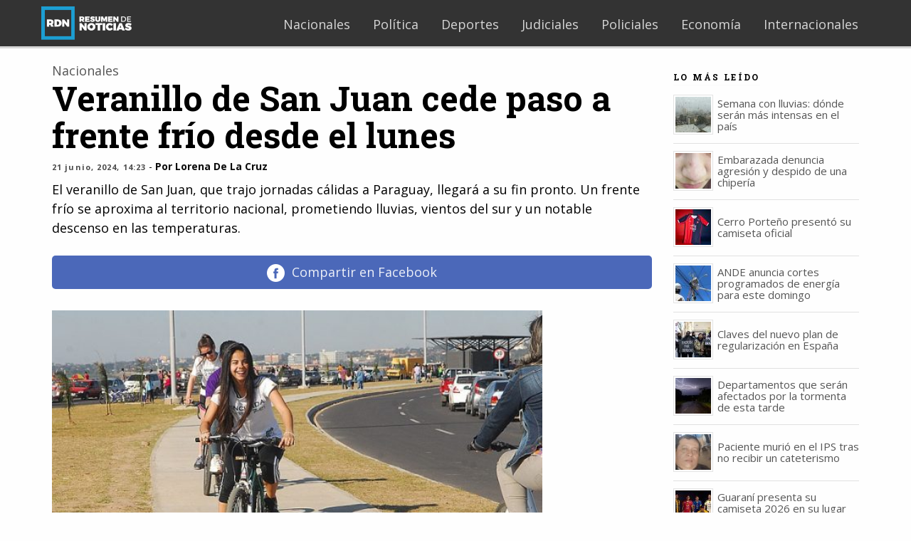

--- FILE ---
content_type: text/html; charset=UTF-8
request_url: https://www.rdn.com.py/2024/06/21/veranillo-de-san-juan-cede-paso-a-frente-frio-desde-el-lunes/
body_size: 18735
content:
<!DOCTYPE html>
<html dir="ltr" lang="es" prefix="og: https://ogp.me/ns#" class="no-js">
<head>
	<meta charset="UTF-8">
	<meta name="viewport" content="width=device-width, initial-scale=1">
	<link rel="manifest" href="/manifest.json">
	<script src="https://ajax.googleapis.com/ajax/libs/jquery/2.2.0/jquery.min.js" type="b1c8d35a02de10e4d724bb39-text/javascript"></script>
	<link rel="profile" href="https://gmpg.org/xfn/11">
		<link rel="pingback" href="https://www.rdn.com.py/xmlrpc.php">
		<script type="b1c8d35a02de10e4d724bb39-text/javascript">(function(html){html.className = html.className.replace(/\bno-js\b/,'js')})(document.documentElement);</script>
<title>Veranillo de San Juan cede paso a frente frío desde el lunes</title>
	<style>img:is([sizes="auto" i], [sizes^="auto," i]) { contain-intrinsic-size: 3000px 1500px }</style>
	
		<!-- All in One SEO 4.8.7.2 - aioseo.com -->
	<meta name="description" content="Frente frío reemplazará al veranillo de San Juan, trayendo lluvias y temperaturas más bajas desde la próxima semana." />
	<meta name="robots" content="max-image-preview:large" />
	<meta name="author" content="Lorena De La Cruz"/>
	<meta name="google-site-verification" content="ip3E2Ht0sD4xO8cRYgbuUcWJ-4Ndml9eyFGYWjNYpOE" />
	<link rel="canonical" href="https://www.rdn.com.py/2024/06/21/veranillo-de-san-juan-cede-paso-a-frente-frio-desde-el-lunes/" />
	<meta name="generator" content="All in One SEO (AIOSEO) 4.8.7.2" />
		<meta property="og:locale" content="es_ES" />
		<meta property="og:site_name" content="rdn.com.py" />
		<meta property="og:type" content="article" />
		<meta property="og:title" content="Veranillo de San Juan cede paso a frente frío desde el lunes" />
		<meta property="og:description" content="Los detalles en la nota." />
		<meta property="og:url" content="https://www.rdn.com.py/2024/06/21/veranillo-de-san-juan-cede-paso-a-frente-frio-desde-el-lunes/" />
		<meta property="og:image" content="https://www.rdn.com.py/wp-content/uploads/2018/06/clima657.jpg" />
		<meta property="og:image:secure_url" content="https://www.rdn.com.py/wp-content/uploads/2018/06/clima657.jpg" />
		<meta property="og:image:width" content="689" />
		<meta property="og:image:height" content="409" />
		<meta property="article:published_time" content="2024-06-21T18:23:15+00:00" />
		<meta property="article:modified_time" content="2024-06-21T18:23:15+00:00" />
		<meta property="article:publisher" content="https://facebook.com/rdnpy" />
		<meta name="twitter:card" content="summary_large_image" />
		<meta name="twitter:site" content="@rdnpy" />
		<meta name="twitter:title" content="Veranillo de San Juan cede paso a frente frío desde el lunes" />
		<meta name="twitter:description" content="Los detalles en la nota." />
		<meta name="twitter:image" content="https://www.rdn.com.py/wp-content/uploads/2018/06/clima657.jpg" />
		<script type="application/ld+json" class="aioseo-schema">
			{"@context":"https:\/\/schema.org","@graph":[{"@type":"BlogPosting","@id":"https:\/\/www.rdn.com.py\/2024\/06\/21\/veranillo-de-san-juan-cede-paso-a-frente-frio-desde-el-lunes\/#blogposting","name":"Veranillo de San Juan cede paso a frente fr\u00edo desde el lunes","headline":"Veranillo de San Juan cede paso a frente fr\u00edo desde el lunes","author":{"@id":"https:\/\/www.rdn.com.py\/author\/lorena\/#author"},"publisher":{"@id":"https:\/\/www.rdn.com.py\/#organization"},"image":{"@type":"ImageObject","url":"https:\/\/www.rdn.com.py\/wp-content\/uploads\/2018\/06\/clima657.jpg","width":689,"height":409,"caption":"Ascenso de la temperatura. Foto: \u00d1andut\u00ed."},"datePublished":"2024-06-21T14:23:15-04:00","dateModified":"2024-06-21T14:23:15-04:00","inLanguage":"es-ES","mainEntityOfPage":{"@id":"https:\/\/www.rdn.com.py\/2024\/06\/21\/veranillo-de-san-juan-cede-paso-a-frente-frio-desde-el-lunes\/#webpage"},"isPartOf":{"@id":"https:\/\/www.rdn.com.py\/2024\/06\/21\/veranillo-de-san-juan-cede-paso-a-frente-frio-desde-el-lunes\/#webpage"},"articleSection":"Nacionales, No Ads, cambio clim\u00e1tico, eduardo mingo, frente frio, Invierno, lluvias, meteorolog\u00eda, Paraguay, temperaturas, variabilidad clim\u00e1tica, veranillo de san juan, Titulares, Vea Tambi\u00e9n"},{"@type":"BreadcrumbList","@id":"https:\/\/www.rdn.com.py\/2024\/06\/21\/veranillo-de-san-juan-cede-paso-a-frente-frio-desde-el-lunes\/#breadcrumblist","itemListElement":[{"@type":"ListItem","@id":"https:\/\/www.rdn.com.py#listItem","position":1,"name":"Inicio","item":"https:\/\/www.rdn.com.py","nextItem":{"@type":"ListItem","@id":"https:\/\/www.rdn.com.py\/categoria\/nacionales\/#listItem","name":"Nacionales"}},{"@type":"ListItem","@id":"https:\/\/www.rdn.com.py\/categoria\/nacionales\/#listItem","position":2,"name":"Nacionales","item":"https:\/\/www.rdn.com.py\/categoria\/nacionales\/","nextItem":{"@type":"ListItem","@id":"https:\/\/www.rdn.com.py\/2024\/06\/21\/veranillo-de-san-juan-cede-paso-a-frente-frio-desde-el-lunes\/#listItem","name":"Veranillo de San Juan cede paso a frente fr\u00edo desde el lunes"},"previousItem":{"@type":"ListItem","@id":"https:\/\/www.rdn.com.py#listItem","name":"Inicio"}},{"@type":"ListItem","@id":"https:\/\/www.rdn.com.py\/2024\/06\/21\/veranillo-de-san-juan-cede-paso-a-frente-frio-desde-el-lunes\/#listItem","position":3,"name":"Veranillo de San Juan cede paso a frente fr\u00edo desde el lunes","previousItem":{"@type":"ListItem","@id":"https:\/\/www.rdn.com.py\/categoria\/nacionales\/#listItem","name":"Nacionales"}}]},{"@type":"Organization","@id":"https:\/\/www.rdn.com.py\/#organization","name":"RDN - Noticias de Paraguay","url":"https:\/\/www.rdn.com.py\/","logo":{"@type":"ImageObject","url":"https:\/\/www.rdn.com.py\/wp-content\/uploads\/2017\/02\/logo-invertido@2x.png","@id":"https:\/\/www.rdn.com.py\/2024\/06\/21\/veranillo-de-san-juan-cede-paso-a-frente-frio-desde-el-lunes\/#organizationLogo","width":400,"height":148},"image":{"@id":"https:\/\/www.rdn.com.py\/2024\/06\/21\/veranillo-de-san-juan-cede-paso-a-frente-frio-desde-el-lunes\/#organizationLogo"},"sameAs":["https:\/\/instagram.com\/rdnpy"]},{"@type":"Person","@id":"https:\/\/www.rdn.com.py\/author\/lorena\/#author","url":"https:\/\/www.rdn.com.py\/author\/lorena\/","name":"Lorena De La Cruz"},{"@type":"WebPage","@id":"https:\/\/www.rdn.com.py\/2024\/06\/21\/veranillo-de-san-juan-cede-paso-a-frente-frio-desde-el-lunes\/#webpage","url":"https:\/\/www.rdn.com.py\/2024\/06\/21\/veranillo-de-san-juan-cede-paso-a-frente-frio-desde-el-lunes\/","name":"Veranillo de San Juan cede paso a frente fr\u00edo desde el lunes","description":"Frente fr\u00edo reemplazar\u00e1 al veranillo de San Juan, trayendo lluvias y temperaturas m\u00e1s bajas desde la pr\u00f3xima semana.","inLanguage":"es-ES","isPartOf":{"@id":"https:\/\/www.rdn.com.py\/#website"},"breadcrumb":{"@id":"https:\/\/www.rdn.com.py\/2024\/06\/21\/veranillo-de-san-juan-cede-paso-a-frente-frio-desde-el-lunes\/#breadcrumblist"},"author":{"@id":"https:\/\/www.rdn.com.py\/author\/lorena\/#author"},"creator":{"@id":"https:\/\/www.rdn.com.py\/author\/lorena\/#author"},"image":{"@type":"ImageObject","url":"https:\/\/www.rdn.com.py\/wp-content\/uploads\/2018\/06\/clima657.jpg","@id":"https:\/\/www.rdn.com.py\/2024\/06\/21\/veranillo-de-san-juan-cede-paso-a-frente-frio-desde-el-lunes\/#mainImage","width":689,"height":409,"caption":"Ascenso de la temperatura. Foto: \u00d1andut\u00ed."},"primaryImageOfPage":{"@id":"https:\/\/www.rdn.com.py\/2024\/06\/21\/veranillo-de-san-juan-cede-paso-a-frente-frio-desde-el-lunes\/#mainImage"},"datePublished":"2024-06-21T14:23:15-04:00","dateModified":"2024-06-21T14:23:15-04:00"},{"@type":"WebSite","@id":"https:\/\/www.rdn.com.py\/#website","url":"https:\/\/www.rdn.com.py\/","name":"RDN - Noticias de Paraguay","inLanguage":"es-ES","publisher":{"@id":"https:\/\/www.rdn.com.py\/#organization"}}]}
		</script>
		<!-- All in One SEO -->

<link rel="amphtml" href="https://www.rdn.com.py/2024/06/21/veranillo-de-san-juan-cede-paso-a-frente-frio-desde-el-lunes/amp/" /><meta name="generator" content="AMP for WP 1.1.7.1"/><link rel='dns-prefetch' href='//fonts.googleapis.com' />
<link rel="alternate" type="application/rss+xml" title="RDN - Noticias de Paraguay &raquo; Feed" href="https://www.rdn.com.py/feed/" />
<link rel="alternate" type="application/rss+xml" title="RDN - Noticias de Paraguay &raquo; Feed de los comentarios" href="https://www.rdn.com.py/comments/feed/" />
<link rel="alternate" type="application/rss+xml" title="RDN - Noticias de Paraguay &raquo; Comentario Veranillo de San Juan cede paso a frente frío desde el lunes del feed" href="https://www.rdn.com.py/2024/06/21/veranillo-de-san-juan-cede-paso-a-frente-frio-desde-el-lunes/feed/" />
<script type="b1c8d35a02de10e4d724bb39-text/javascript">
/* <![CDATA[ */
window._wpemojiSettings = {"baseUrl":"https:\/\/s.w.org\/images\/core\/emoji\/16.0.1\/72x72\/","ext":".png","svgUrl":"https:\/\/s.w.org\/images\/core\/emoji\/16.0.1\/svg\/","svgExt":".svg","source":{"concatemoji":"https:\/\/www.rdn.com.py\/wp-includes\/js\/wp-emoji-release.min.js?ver=415695aaa5effdbb2851a15e16232e50"}};
/*! This file is auto-generated */
!function(s,n){var o,i,e;function c(e){try{var t={supportTests:e,timestamp:(new Date).valueOf()};sessionStorage.setItem(o,JSON.stringify(t))}catch(e){}}function p(e,t,n){e.clearRect(0,0,e.canvas.width,e.canvas.height),e.fillText(t,0,0);var t=new Uint32Array(e.getImageData(0,0,e.canvas.width,e.canvas.height).data),a=(e.clearRect(0,0,e.canvas.width,e.canvas.height),e.fillText(n,0,0),new Uint32Array(e.getImageData(0,0,e.canvas.width,e.canvas.height).data));return t.every(function(e,t){return e===a[t]})}function u(e,t){e.clearRect(0,0,e.canvas.width,e.canvas.height),e.fillText(t,0,0);for(var n=e.getImageData(16,16,1,1),a=0;a<n.data.length;a++)if(0!==n.data[a])return!1;return!0}function f(e,t,n,a){switch(t){case"flag":return n(e,"\ud83c\udff3\ufe0f\u200d\u26a7\ufe0f","\ud83c\udff3\ufe0f\u200b\u26a7\ufe0f")?!1:!n(e,"\ud83c\udde8\ud83c\uddf6","\ud83c\udde8\u200b\ud83c\uddf6")&&!n(e,"\ud83c\udff4\udb40\udc67\udb40\udc62\udb40\udc65\udb40\udc6e\udb40\udc67\udb40\udc7f","\ud83c\udff4\u200b\udb40\udc67\u200b\udb40\udc62\u200b\udb40\udc65\u200b\udb40\udc6e\u200b\udb40\udc67\u200b\udb40\udc7f");case"emoji":return!a(e,"\ud83e\udedf")}return!1}function g(e,t,n,a){var r="undefined"!=typeof WorkerGlobalScope&&self instanceof WorkerGlobalScope?new OffscreenCanvas(300,150):s.createElement("canvas"),o=r.getContext("2d",{willReadFrequently:!0}),i=(o.textBaseline="top",o.font="600 32px Arial",{});return e.forEach(function(e){i[e]=t(o,e,n,a)}),i}function t(e){var t=s.createElement("script");t.src=e,t.defer=!0,s.head.appendChild(t)}"undefined"!=typeof Promise&&(o="wpEmojiSettingsSupports",i=["flag","emoji"],n.supports={everything:!0,everythingExceptFlag:!0},e=new Promise(function(e){s.addEventListener("DOMContentLoaded",e,{once:!0})}),new Promise(function(t){var n=function(){try{var e=JSON.parse(sessionStorage.getItem(o));if("object"==typeof e&&"number"==typeof e.timestamp&&(new Date).valueOf()<e.timestamp+604800&&"object"==typeof e.supportTests)return e.supportTests}catch(e){}return null}();if(!n){if("undefined"!=typeof Worker&&"undefined"!=typeof OffscreenCanvas&&"undefined"!=typeof URL&&URL.createObjectURL&&"undefined"!=typeof Blob)try{var e="postMessage("+g.toString()+"("+[JSON.stringify(i),f.toString(),p.toString(),u.toString()].join(",")+"));",a=new Blob([e],{type:"text/javascript"}),r=new Worker(URL.createObjectURL(a),{name:"wpTestEmojiSupports"});return void(r.onmessage=function(e){c(n=e.data),r.terminate(),t(n)})}catch(e){}c(n=g(i,f,p,u))}t(n)}).then(function(e){for(var t in e)n.supports[t]=e[t],n.supports.everything=n.supports.everything&&n.supports[t],"flag"!==t&&(n.supports.everythingExceptFlag=n.supports.everythingExceptFlag&&n.supports[t]);n.supports.everythingExceptFlag=n.supports.everythingExceptFlag&&!n.supports.flag,n.DOMReady=!1,n.readyCallback=function(){n.DOMReady=!0}}).then(function(){return e}).then(function(){var e;n.supports.everything||(n.readyCallback(),(e=n.source||{}).concatemoji?t(e.concatemoji):e.wpemoji&&e.twemoji&&(t(e.twemoji),t(e.wpemoji)))}))}((window,document),window._wpemojiSettings);
/* ]]> */
</script>
<style id='wp-emoji-styles-inline-css' type='text/css'>

	img.wp-smiley, img.emoji {
		display: inline !important;
		border: none !important;
		box-shadow: none !important;
		height: 1em !important;
		width: 1em !important;
		margin: 0 0.07em !important;
		vertical-align: -0.1em !important;
		background: none !important;
		padding: 0 !important;
	}
</style>
<link rel='stylesheet' id='wp-block-library-css' href='https://www.rdn.com.py/wp-includes/css/dist/block-library/style.min.css?ver=415695aaa5effdbb2851a15e16232e50' type='text/css' media='all' />
<style id='classic-theme-styles-inline-css' type='text/css'>
/*! This file is auto-generated */
.wp-block-button__link{color:#fff;background-color:#32373c;border-radius:9999px;box-shadow:none;text-decoration:none;padding:calc(.667em + 2px) calc(1.333em + 2px);font-size:1.125em}.wp-block-file__button{background:#32373c;color:#fff;text-decoration:none}
</style>
<link rel='stylesheet' id='mediaelement-css' href='https://www.rdn.com.py/wp-includes/js/mediaelement/mediaelementplayer-legacy.min.css?ver=4.2.17' type='text/css' media='all' />
<link rel='stylesheet' id='wp-mediaelement-css' href='https://www.rdn.com.py/wp-includes/js/mediaelement/wp-mediaelement.min.css?ver=415695aaa5effdbb2851a15e16232e50' type='text/css' media='all' />
<link rel='stylesheet' id='view_editor_gutenberg_frontend_assets-css' href='https://www.rdn.com.py/wp-content/plugins/wp-views/public/css/views-frontend.css?ver=3.6.20' type='text/css' media='all' />
<style id='view_editor_gutenberg_frontend_assets-inline-css' type='text/css'>
.wpv-sort-list-dropdown.wpv-sort-list-dropdown-style-default > span.wpv-sort-list,.wpv-sort-list-dropdown.wpv-sort-list-dropdown-style-default .wpv-sort-list-item {border-color: #cdcdcd;}.wpv-sort-list-dropdown.wpv-sort-list-dropdown-style-default .wpv-sort-list-item a {color: #444;background-color: #fff;}.wpv-sort-list-dropdown.wpv-sort-list-dropdown-style-default a:hover,.wpv-sort-list-dropdown.wpv-sort-list-dropdown-style-default a:focus {color: #000;background-color: #eee;}.wpv-sort-list-dropdown.wpv-sort-list-dropdown-style-default .wpv-sort-list-item.wpv-sort-list-current a {color: #000;background-color: #eee;}
.wpv-sort-list-dropdown.wpv-sort-list-dropdown-style-default > span.wpv-sort-list,.wpv-sort-list-dropdown.wpv-sort-list-dropdown-style-default .wpv-sort-list-item {border-color: #cdcdcd;}.wpv-sort-list-dropdown.wpv-sort-list-dropdown-style-default .wpv-sort-list-item a {color: #444;background-color: #fff;}.wpv-sort-list-dropdown.wpv-sort-list-dropdown-style-default a:hover,.wpv-sort-list-dropdown.wpv-sort-list-dropdown-style-default a:focus {color: #000;background-color: #eee;}.wpv-sort-list-dropdown.wpv-sort-list-dropdown-style-default .wpv-sort-list-item.wpv-sort-list-current a {color: #000;background-color: #eee;}.wpv-sort-list-dropdown.wpv-sort-list-dropdown-style-grey > span.wpv-sort-list,.wpv-sort-list-dropdown.wpv-sort-list-dropdown-style-grey .wpv-sort-list-item {border-color: #cdcdcd;}.wpv-sort-list-dropdown.wpv-sort-list-dropdown-style-grey .wpv-sort-list-item a {color: #444;background-color: #eeeeee;}.wpv-sort-list-dropdown.wpv-sort-list-dropdown-style-grey a:hover,.wpv-sort-list-dropdown.wpv-sort-list-dropdown-style-grey a:focus {color: #000;background-color: #e5e5e5;}.wpv-sort-list-dropdown.wpv-sort-list-dropdown-style-grey .wpv-sort-list-item.wpv-sort-list-current a {color: #000;background-color: #e5e5e5;}
.wpv-sort-list-dropdown.wpv-sort-list-dropdown-style-default > span.wpv-sort-list,.wpv-sort-list-dropdown.wpv-sort-list-dropdown-style-default .wpv-sort-list-item {border-color: #cdcdcd;}.wpv-sort-list-dropdown.wpv-sort-list-dropdown-style-default .wpv-sort-list-item a {color: #444;background-color: #fff;}.wpv-sort-list-dropdown.wpv-sort-list-dropdown-style-default a:hover,.wpv-sort-list-dropdown.wpv-sort-list-dropdown-style-default a:focus {color: #000;background-color: #eee;}.wpv-sort-list-dropdown.wpv-sort-list-dropdown-style-default .wpv-sort-list-item.wpv-sort-list-current a {color: #000;background-color: #eee;}.wpv-sort-list-dropdown.wpv-sort-list-dropdown-style-grey > span.wpv-sort-list,.wpv-sort-list-dropdown.wpv-sort-list-dropdown-style-grey .wpv-sort-list-item {border-color: #cdcdcd;}.wpv-sort-list-dropdown.wpv-sort-list-dropdown-style-grey .wpv-sort-list-item a {color: #444;background-color: #eeeeee;}.wpv-sort-list-dropdown.wpv-sort-list-dropdown-style-grey a:hover,.wpv-sort-list-dropdown.wpv-sort-list-dropdown-style-grey a:focus {color: #000;background-color: #e5e5e5;}.wpv-sort-list-dropdown.wpv-sort-list-dropdown-style-grey .wpv-sort-list-item.wpv-sort-list-current a {color: #000;background-color: #e5e5e5;}.wpv-sort-list-dropdown.wpv-sort-list-dropdown-style-blue > span.wpv-sort-list,.wpv-sort-list-dropdown.wpv-sort-list-dropdown-style-blue .wpv-sort-list-item {border-color: #0099cc;}.wpv-sort-list-dropdown.wpv-sort-list-dropdown-style-blue .wpv-sort-list-item a {color: #444;background-color: #cbddeb;}.wpv-sort-list-dropdown.wpv-sort-list-dropdown-style-blue a:hover,.wpv-sort-list-dropdown.wpv-sort-list-dropdown-style-blue a:focus {color: #000;background-color: #95bedd;}.wpv-sort-list-dropdown.wpv-sort-list-dropdown-style-blue .wpv-sort-list-item.wpv-sort-list-current a {color: #000;background-color: #95bedd;}
</style>
<style id='global-styles-inline-css' type='text/css'>
:root{--wp--preset--aspect-ratio--square: 1;--wp--preset--aspect-ratio--4-3: 4/3;--wp--preset--aspect-ratio--3-4: 3/4;--wp--preset--aspect-ratio--3-2: 3/2;--wp--preset--aspect-ratio--2-3: 2/3;--wp--preset--aspect-ratio--16-9: 16/9;--wp--preset--aspect-ratio--9-16: 9/16;--wp--preset--color--black: #000000;--wp--preset--color--cyan-bluish-gray: #abb8c3;--wp--preset--color--white: #ffffff;--wp--preset--color--pale-pink: #f78da7;--wp--preset--color--vivid-red: #cf2e2e;--wp--preset--color--luminous-vivid-orange: #ff6900;--wp--preset--color--luminous-vivid-amber: #fcb900;--wp--preset--color--light-green-cyan: #7bdcb5;--wp--preset--color--vivid-green-cyan: #00d084;--wp--preset--color--pale-cyan-blue: #8ed1fc;--wp--preset--color--vivid-cyan-blue: #0693e3;--wp--preset--color--vivid-purple: #9b51e0;--wp--preset--gradient--vivid-cyan-blue-to-vivid-purple: linear-gradient(135deg,rgba(6,147,227,1) 0%,rgb(155,81,224) 100%);--wp--preset--gradient--light-green-cyan-to-vivid-green-cyan: linear-gradient(135deg,rgb(122,220,180) 0%,rgb(0,208,130) 100%);--wp--preset--gradient--luminous-vivid-amber-to-luminous-vivid-orange: linear-gradient(135deg,rgba(252,185,0,1) 0%,rgba(255,105,0,1) 100%);--wp--preset--gradient--luminous-vivid-orange-to-vivid-red: linear-gradient(135deg,rgba(255,105,0,1) 0%,rgb(207,46,46) 100%);--wp--preset--gradient--very-light-gray-to-cyan-bluish-gray: linear-gradient(135deg,rgb(238,238,238) 0%,rgb(169,184,195) 100%);--wp--preset--gradient--cool-to-warm-spectrum: linear-gradient(135deg,rgb(74,234,220) 0%,rgb(151,120,209) 20%,rgb(207,42,186) 40%,rgb(238,44,130) 60%,rgb(251,105,98) 80%,rgb(254,248,76) 100%);--wp--preset--gradient--blush-light-purple: linear-gradient(135deg,rgb(255,206,236) 0%,rgb(152,150,240) 100%);--wp--preset--gradient--blush-bordeaux: linear-gradient(135deg,rgb(254,205,165) 0%,rgb(254,45,45) 50%,rgb(107,0,62) 100%);--wp--preset--gradient--luminous-dusk: linear-gradient(135deg,rgb(255,203,112) 0%,rgb(199,81,192) 50%,rgb(65,88,208) 100%);--wp--preset--gradient--pale-ocean: linear-gradient(135deg,rgb(255,245,203) 0%,rgb(182,227,212) 50%,rgb(51,167,181) 100%);--wp--preset--gradient--electric-grass: linear-gradient(135deg,rgb(202,248,128) 0%,rgb(113,206,126) 100%);--wp--preset--gradient--midnight: linear-gradient(135deg,rgb(2,3,129) 0%,rgb(40,116,252) 100%);--wp--preset--font-size--small: 13px;--wp--preset--font-size--medium: 20px;--wp--preset--font-size--large: 36px;--wp--preset--font-size--x-large: 42px;--wp--preset--spacing--20: 0.44rem;--wp--preset--spacing--30: 0.67rem;--wp--preset--spacing--40: 1rem;--wp--preset--spacing--50: 1.5rem;--wp--preset--spacing--60: 2.25rem;--wp--preset--spacing--70: 3.38rem;--wp--preset--spacing--80: 5.06rem;--wp--preset--shadow--natural: 6px 6px 9px rgba(0, 0, 0, 0.2);--wp--preset--shadow--deep: 12px 12px 50px rgba(0, 0, 0, 0.4);--wp--preset--shadow--sharp: 6px 6px 0px rgba(0, 0, 0, 0.2);--wp--preset--shadow--outlined: 6px 6px 0px -3px rgba(255, 255, 255, 1), 6px 6px rgba(0, 0, 0, 1);--wp--preset--shadow--crisp: 6px 6px 0px rgba(0, 0, 0, 1);}:where(.is-layout-flex){gap: 0.5em;}:where(.is-layout-grid){gap: 0.5em;}body .is-layout-flex{display: flex;}.is-layout-flex{flex-wrap: wrap;align-items: center;}.is-layout-flex > :is(*, div){margin: 0;}body .is-layout-grid{display: grid;}.is-layout-grid > :is(*, div){margin: 0;}:where(.wp-block-columns.is-layout-flex){gap: 2em;}:where(.wp-block-columns.is-layout-grid){gap: 2em;}:where(.wp-block-post-template.is-layout-flex){gap: 1.25em;}:where(.wp-block-post-template.is-layout-grid){gap: 1.25em;}.has-black-color{color: var(--wp--preset--color--black) !important;}.has-cyan-bluish-gray-color{color: var(--wp--preset--color--cyan-bluish-gray) !important;}.has-white-color{color: var(--wp--preset--color--white) !important;}.has-pale-pink-color{color: var(--wp--preset--color--pale-pink) !important;}.has-vivid-red-color{color: var(--wp--preset--color--vivid-red) !important;}.has-luminous-vivid-orange-color{color: var(--wp--preset--color--luminous-vivid-orange) !important;}.has-luminous-vivid-amber-color{color: var(--wp--preset--color--luminous-vivid-amber) !important;}.has-light-green-cyan-color{color: var(--wp--preset--color--light-green-cyan) !important;}.has-vivid-green-cyan-color{color: var(--wp--preset--color--vivid-green-cyan) !important;}.has-pale-cyan-blue-color{color: var(--wp--preset--color--pale-cyan-blue) !important;}.has-vivid-cyan-blue-color{color: var(--wp--preset--color--vivid-cyan-blue) !important;}.has-vivid-purple-color{color: var(--wp--preset--color--vivid-purple) !important;}.has-black-background-color{background-color: var(--wp--preset--color--black) !important;}.has-cyan-bluish-gray-background-color{background-color: var(--wp--preset--color--cyan-bluish-gray) !important;}.has-white-background-color{background-color: var(--wp--preset--color--white) !important;}.has-pale-pink-background-color{background-color: var(--wp--preset--color--pale-pink) !important;}.has-vivid-red-background-color{background-color: var(--wp--preset--color--vivid-red) !important;}.has-luminous-vivid-orange-background-color{background-color: var(--wp--preset--color--luminous-vivid-orange) !important;}.has-luminous-vivid-amber-background-color{background-color: var(--wp--preset--color--luminous-vivid-amber) !important;}.has-light-green-cyan-background-color{background-color: var(--wp--preset--color--light-green-cyan) !important;}.has-vivid-green-cyan-background-color{background-color: var(--wp--preset--color--vivid-green-cyan) !important;}.has-pale-cyan-blue-background-color{background-color: var(--wp--preset--color--pale-cyan-blue) !important;}.has-vivid-cyan-blue-background-color{background-color: var(--wp--preset--color--vivid-cyan-blue) !important;}.has-vivid-purple-background-color{background-color: var(--wp--preset--color--vivid-purple) !important;}.has-black-border-color{border-color: var(--wp--preset--color--black) !important;}.has-cyan-bluish-gray-border-color{border-color: var(--wp--preset--color--cyan-bluish-gray) !important;}.has-white-border-color{border-color: var(--wp--preset--color--white) !important;}.has-pale-pink-border-color{border-color: var(--wp--preset--color--pale-pink) !important;}.has-vivid-red-border-color{border-color: var(--wp--preset--color--vivid-red) !important;}.has-luminous-vivid-orange-border-color{border-color: var(--wp--preset--color--luminous-vivid-orange) !important;}.has-luminous-vivid-amber-border-color{border-color: var(--wp--preset--color--luminous-vivid-amber) !important;}.has-light-green-cyan-border-color{border-color: var(--wp--preset--color--light-green-cyan) !important;}.has-vivid-green-cyan-border-color{border-color: var(--wp--preset--color--vivid-green-cyan) !important;}.has-pale-cyan-blue-border-color{border-color: var(--wp--preset--color--pale-cyan-blue) !important;}.has-vivid-cyan-blue-border-color{border-color: var(--wp--preset--color--vivid-cyan-blue) !important;}.has-vivid-purple-border-color{border-color: var(--wp--preset--color--vivid-purple) !important;}.has-vivid-cyan-blue-to-vivid-purple-gradient-background{background: var(--wp--preset--gradient--vivid-cyan-blue-to-vivid-purple) !important;}.has-light-green-cyan-to-vivid-green-cyan-gradient-background{background: var(--wp--preset--gradient--light-green-cyan-to-vivid-green-cyan) !important;}.has-luminous-vivid-amber-to-luminous-vivid-orange-gradient-background{background: var(--wp--preset--gradient--luminous-vivid-amber-to-luminous-vivid-orange) !important;}.has-luminous-vivid-orange-to-vivid-red-gradient-background{background: var(--wp--preset--gradient--luminous-vivid-orange-to-vivid-red) !important;}.has-very-light-gray-to-cyan-bluish-gray-gradient-background{background: var(--wp--preset--gradient--very-light-gray-to-cyan-bluish-gray) !important;}.has-cool-to-warm-spectrum-gradient-background{background: var(--wp--preset--gradient--cool-to-warm-spectrum) !important;}.has-blush-light-purple-gradient-background{background: var(--wp--preset--gradient--blush-light-purple) !important;}.has-blush-bordeaux-gradient-background{background: var(--wp--preset--gradient--blush-bordeaux) !important;}.has-luminous-dusk-gradient-background{background: var(--wp--preset--gradient--luminous-dusk) !important;}.has-pale-ocean-gradient-background{background: var(--wp--preset--gradient--pale-ocean) !important;}.has-electric-grass-gradient-background{background: var(--wp--preset--gradient--electric-grass) !important;}.has-midnight-gradient-background{background: var(--wp--preset--gradient--midnight) !important;}.has-small-font-size{font-size: var(--wp--preset--font-size--small) !important;}.has-medium-font-size{font-size: var(--wp--preset--font-size--medium) !important;}.has-large-font-size{font-size: var(--wp--preset--font-size--large) !important;}.has-x-large-font-size{font-size: var(--wp--preset--font-size--x-large) !important;}
:where(.wp-block-post-template.is-layout-flex){gap: 1.25em;}:where(.wp-block-post-template.is-layout-grid){gap: 1.25em;}
:where(.wp-block-columns.is-layout-flex){gap: 2em;}:where(.wp-block-columns.is-layout-grid){gap: 2em;}
:root :where(.wp-block-pullquote){font-size: 1.5em;line-height: 1.6;}
</style>
<link rel='stylesheet' id='contact-form-7-css' href='https://www.rdn.com.py/wp-content/plugins/contact-form-7/includes/css/styles.css?ver=6.1.4' type='text/css' media='all' />
<style id='dominant-color-styles-inline-css' type='text/css'>
img[data-dominant-color]:not(.has-transparency) { background-color: var(--dominant-color); }
</style>
<link rel='stylesheet' id='bwg_fonts-css' href='https://www.rdn.com.py/wp-content/plugins/photo-gallery/css/bwg-fonts/fonts.css?ver=0.0.1' type='text/css' media='all' />
<link rel='stylesheet' id='sumoselect-css' href='https://www.rdn.com.py/wp-content/plugins/photo-gallery/css/sumoselect.min.css?ver=3.4.6' type='text/css' media='all' />
<link rel='stylesheet' id='mCustomScrollbar-css' href='https://www.rdn.com.py/wp-content/plugins/photo-gallery/css/jquery.mCustomScrollbar.min.css?ver=3.1.5' type='text/css' media='all' />
<link rel='stylesheet' id='bwg_frontend-css' href='https://www.rdn.com.py/wp-content/plugins/photo-gallery/css/styles.min.css?ver=1.8.35' type='text/css' media='all' />
<link rel='stylesheet' id='twentysixteen-fonts-css' href='https://fonts.googleapis.com/css?family=Merriweather%3A400%2C700%2C900%2C400italic%2C700italic%2C900italic%7CMontserrat%3A400%2C700%7CInconsolata%3A400&#038;subset=latin%2Clatin-ext' type='text/css' media='all' />
<link rel='stylesheet' id='genericons-css' href='https://www.rdn.com.py/wp-content/themes/twentysixteen/genericons/genericons.css?ver=3.4.1' type='text/css' media='all' />
<link rel='stylesheet' id='twentysixteen-style-css' href='https://www.rdn.com.py/wp-content/themes/twentysixteen/style.css?ver=415695aaa5effdbb2851a15e16232e50' type='text/css' media='all' />
<!--[if lt IE 10]>
<link rel='stylesheet' id='twentysixteen-ie-css' href='https://www.rdn.com.py/wp-content/themes/twentysixteen/css/ie.css?ver=20160816' type='text/css' media='all' />
<![endif]-->
<!--[if lt IE 9]>
<link rel='stylesheet' id='twentysixteen-ie8-css' href='https://www.rdn.com.py/wp-content/themes/twentysixteen/css/ie8.css?ver=20160816' type='text/css' media='all' />
<![endif]-->
<!--[if lt IE 8]>
<link rel='stylesheet' id='twentysixteen-ie7-css' href='https://www.rdn.com.py/wp-content/themes/twentysixteen/css/ie7.css?ver=20160816' type='text/css' media='all' />
<![endif]-->
<script type="b1c8d35a02de10e4d724bb39-text/javascript" src="https://www.rdn.com.py/wp-content/plugins/wp-views/vendor/toolset/common-es/public/toolset-common-es-frontend.js?ver=175000" id="toolset-common-es-frontend-js"></script>
<script type="b1c8d35a02de10e4d724bb39-text/javascript" src="https://www.rdn.com.py/wp-includes/js/jquery/jquery.min.js?ver=3.7.1" id="jquery-core-js"></script>
<script type="b1c8d35a02de10e4d724bb39-text/javascript" src="https://www.rdn.com.py/wp-includes/js/jquery/jquery-migrate.min.js?ver=3.4.1" id="jquery-migrate-js"></script>
<script type="b1c8d35a02de10e4d724bb39-text/javascript" src="https://www.rdn.com.py/wp-content/plugins/photo-gallery/js/jquery.sumoselect.min.js?ver=3.4.6" id="sumoselect-js"></script>
<script type="b1c8d35a02de10e4d724bb39-text/javascript" src="https://www.rdn.com.py/wp-content/plugins/photo-gallery/js/tocca.min.js?ver=2.0.9" id="bwg_mobile-js"></script>
<script type="b1c8d35a02de10e4d724bb39-text/javascript" src="https://www.rdn.com.py/wp-content/plugins/photo-gallery/js/jquery.mCustomScrollbar.concat.min.js?ver=3.1.5" id="mCustomScrollbar-js"></script>
<script type="b1c8d35a02de10e4d724bb39-text/javascript" src="https://www.rdn.com.py/wp-content/plugins/photo-gallery/js/jquery.fullscreen.min.js?ver=0.6.0" id="jquery-fullscreen-js"></script>
<script type="b1c8d35a02de10e4d724bb39-text/javascript" id="bwg_frontend-js-extra">
/* <![CDATA[ */
var bwg_objectsL10n = {"bwg_field_required":"este campo es obligatorio.","bwg_mail_validation":"Esta no es una direcci\u00f3n de correo electr\u00f3nico v\u00e1lida.","bwg_search_result":"No hay im\u00e1genes que coincidan con tu b\u00fasqueda.","bwg_select_tag":"Seleccionar la etiqueta","bwg_order_by":"Ordenar por","bwg_search":"Buscar","bwg_show_ecommerce":"Mostrar el comercio electr\u00f3nico","bwg_hide_ecommerce":"Ocultar el comercio electr\u00f3nico","bwg_show_comments":"Restaurar","bwg_hide_comments":"Ocultar comentarios","bwg_restore":"Restaurar","bwg_maximize":"Maximizar","bwg_fullscreen":"Pantalla completa","bwg_exit_fullscreen":"Salir de pantalla completa","bwg_search_tag":"BUSCAR...","bwg_tag_no_match":"No se han encontrado etiquetas","bwg_all_tags_selected":"Todas las etiquetas seleccionadas","bwg_tags_selected":"etiqueta seleccionada","play":"Reproducir","pause":"Pausa","is_pro":"","bwg_play":"Reproducir","bwg_pause":"Pausa","bwg_hide_info":"Anterior informaci\u00f3n","bwg_show_info":"Mostrar info","bwg_hide_rating":"Ocultar las valoraciones","bwg_show_rating":"Mostrar la valoraci\u00f3n","ok":"Aceptar","cancel":"Cancelar","select_all":"Seleccionar todo","lazy_load":"0","lazy_loader":"https:\/\/www.rdn.com.py\/wp-content\/plugins\/photo-gallery\/images\/ajax_loader.png","front_ajax":"0","bwg_tag_see_all":"Ver todas las etiquetas","bwg_tag_see_less":"Ver menos etiquetas"};
/* ]]> */
</script>
<script type="b1c8d35a02de10e4d724bb39-text/javascript" src="https://www.rdn.com.py/wp-content/plugins/photo-gallery/js/scripts.min.js?ver=1.8.35" id="bwg_frontend-js"></script>
<!--[if lt IE 9]>
<script type="text/javascript" src="https://www.rdn.com.py/wp-content/themes/twentysixteen/js/html5.js?ver=3.7.3" id="twentysixteen-html5-js"></script>
<![endif]-->
<link rel="https://api.w.org/" href="https://www.rdn.com.py/wp-json/" /><link rel="alternate" title="JSON" type="application/json" href="https://www.rdn.com.py/wp-json/wp/v2/posts/310890" /><link rel="EditURI" type="application/rsd+xml" title="RSD" href="https://www.rdn.com.py/xmlrpc.php?rsd" />

<link rel='shortlink' href='https://www.rdn.com.py/?p=310890' />
<link rel="alternate" title="oEmbed (JSON)" type="application/json+oembed" href="https://www.rdn.com.py/wp-json/oembed/1.0/embed?url=https%3A%2F%2Fwww.rdn.com.py%2F2024%2F06%2F21%2Fveranillo-de-san-juan-cede-paso-a-frente-frio-desde-el-lunes%2F" />
<link rel="alternate" title="oEmbed (XML)" type="text/xml+oembed" href="https://www.rdn.com.py/wp-json/oembed/1.0/embed?url=https%3A%2F%2Fwww.rdn.com.py%2F2024%2F06%2F21%2Fveranillo-de-san-juan-cede-paso-a-frente-frio-desde-el-lunes%2F&#038;format=xml" />
<meta name="generator" content="dominant-color-images 1.2.0">
 <script type="b1c8d35a02de10e4d724bb39-text/javascript"> window.addEventListener("load",function(){ var c={script:false,link:false}; function ls(s) { if(!['script','link'].includes(s)||c[s]){return;}c[s]=true; var d=document,f=d.getElementsByTagName(s)[0],j=d.createElement(s); if(s==='script'){j.async=true;j.src='https://www.rdn.com.py/wp-content/plugins/wp-views/vendor/toolset/blocks/public/js/frontend.js?v=1.6.16';}else{ j.rel='stylesheet';j.href='https://www.rdn.com.py/wp-content/plugins/wp-views/vendor/toolset/blocks/public/css/style.css?v=1.6.16';} f.parentNode.insertBefore(j, f); }; function ex(){ls('script');ls('link')} window.addEventListener("scroll", ex, {once: true}); if (('IntersectionObserver' in window) && ('IntersectionObserverEntry' in window) && ('intersectionRatio' in window.IntersectionObserverEntry.prototype)) { var i = 0, fb = document.querySelectorAll("[class^='tb-']"), o = new IntersectionObserver(es => { es.forEach(e => { o.unobserve(e.target); if (e.intersectionRatio > 0) { ex();o.disconnect();}else{ i++;if(fb.length>i){o.observe(fb[i])}} }) }); if (fb.length) { o.observe(fb[i]) } } }) </script>
	<noscript>
		<link rel="stylesheet" href="https://www.rdn.com.py/wp-content/plugins/wp-views/vendor/toolset/blocks/public/css/style.css">
	</noscript>	<style type="text/css" id="twentysixteen-header-css">
		.site-branding {
			margin: 0 auto 0 0;
		}

		.site-branding .site-title,
		.site-description {
			clip: rect(1px, 1px, 1px, 1px);
			position: absolute;
		}
	</style>
	<link rel="icon" href="https://www.rdn.com.py/wp-content/uploads/2017/04/favicon.png" sizes="32x32" />
<link rel="icon" href="https://www.rdn.com.py/wp-content/uploads/2017/04/favicon.png" sizes="192x192" />
<link rel="apple-touch-icon" href="https://www.rdn.com.py/wp-content/uploads/2017/04/favicon.png" />
<meta name="msapplication-TileImage" content="https://www.rdn.com.py/wp-content/uploads/2017/04/favicon.png" />

	<link rel="stylesheet" href="/css/app.css"/>
	<link rel="stylesheet" href="/css/estilos.css"/>
	<link rel="stylesheet" href="/css/animate.min.css"/>

	<!-- <link rel="stylesheet" href="fonts/google-fonts.css"/> -->

	<!-- <link rel="stylesheet" href="https://rdn-chenaventurespar.netdna-ssl.com/css/app.css"/> -->
  <!-- <link rel="stylesheet" href="https://rdn-chenaventurespar.netdna-ssl.com/css/estilos.css"/> -->
  <link rel="stylesheet" href="https://fonts.googleapis.com/css?family=Open+Sans:300,400,700|Roboto+Slab:100,300,400,700"/>
  <!-- <link rel="stylesheet" href="https://rdn-chenaventurespar.netdna-ssl.com/css/animate.min.css"/> -->
  <script src="https://use.fontawesome.com/79afdedb08.js" type="b1c8d35a02de10e4d724bb39-text/javascript"></script>
    <!--<script type="text/javascript">
    	//---------------------------------------------------------------------
		// Check Pagina Cero
		//---------------------------------------------------------------------
			if(getCookie("inicio")!="true") 
			{
				setCookie("inicio","true",1);
			} else {
				if(getCookie("intersitial")!="true" && getParams("pagina-cero")!="false")
				{
					setCookie("intersitial","true",1);
					//window.location.replace("https://www.rdn.com.py/interstitial/?url=" + window.location.href );
				}
			}
		


		//---------------------------------------------------------------------
		// setCookie
		//---------------------------------------------------------------------
		function setCookie(name,value,days) {
		    if (days) {
		        var date = new Date();
		        date.setTime(date.getTime()+(days*24*60*60*1000));
		        var expires = "; expires="+date.toGMTString();
		    }
		    else var expires = "";
		    document.cookie = name+"="+value+expires+"; path=/;";
		}

		//---------------------------------------------------------------------
		// getCookie
		//---------------------------------------------------------------------
		function getCookie(cname)
		{
			var name = cname + "=";
			var ca = document.cookie.split(';');
			for(var i=0; i<ca.length; i++)
			{
		  		var c = ca[i].trim();
		  		if (c.indexOf(name)==0) return c.substring(name.length,c.length);
		 	}
			return "";
		}

		//---------------------------------------------------------------------
		// getParams
		//---------------------------------------------------------------------
		function getParams(pname)
		{
			var url_string = window.location.href;
			var url = new URL(url_string);
			var param = url.searchParams.get(pname);
			//console.log(param);
			return param; 			
		}

    </script>    -->
<script data-cfasync="false" nonce="dc5af6f1-fcd3-4b76-aea3-a65ae04fb3a5">try{(function(w,d){!function(j,k,l,m){if(j.zaraz)console.error("zaraz is loaded twice");else{j[l]=j[l]||{};j[l].executed=[];j.zaraz={deferred:[],listeners:[]};j.zaraz._v="5874";j.zaraz._n="dc5af6f1-fcd3-4b76-aea3-a65ae04fb3a5";j.zaraz.q=[];j.zaraz._f=function(n){return async function(){var o=Array.prototype.slice.call(arguments);j.zaraz.q.push({m:n,a:o})}};for(const p of["track","set","debug"])j.zaraz[p]=j.zaraz._f(p);j.zaraz.init=()=>{var q=k.getElementsByTagName(m)[0],r=k.createElement(m),s=k.getElementsByTagName("title")[0];s&&(j[l].t=k.getElementsByTagName("title")[0].text);j[l].x=Math.random();j[l].w=j.screen.width;j[l].h=j.screen.height;j[l].j=j.innerHeight;j[l].e=j.innerWidth;j[l].l=j.location.href;j[l].r=k.referrer;j[l].k=j.screen.colorDepth;j[l].n=k.characterSet;j[l].o=(new Date).getTimezoneOffset();if(j.dataLayer)for(const t of Object.entries(Object.entries(dataLayer).reduce((u,v)=>({...u[1],...v[1]}),{})))zaraz.set(t[0],t[1],{scope:"page"});j[l].q=[];for(;j.zaraz.q.length;){const w=j.zaraz.q.shift();j[l].q.push(w)}r.defer=!0;for(const x of[localStorage,sessionStorage])Object.keys(x||{}).filter(z=>z.startsWith("_zaraz_")).forEach(y=>{try{j[l]["z_"+y.slice(7)]=JSON.parse(x.getItem(y))}catch{j[l]["z_"+y.slice(7)]=x.getItem(y)}});r.referrerPolicy="origin";r.src="/cdn-cgi/zaraz/s.js?z="+btoa(encodeURIComponent(JSON.stringify(j[l])));q.parentNode.insertBefore(r,q)};["complete","interactive"].includes(k.readyState)?zaraz.init():j.addEventListener("DOMContentLoaded",zaraz.init)}}(w,d,"zarazData","script");window.zaraz._p=async d$=>new Promise(ea=>{if(d$){d$.e&&d$.e.forEach(eb=>{try{const ec=d.querySelector("script[nonce]"),ed=ec?.nonce||ec?.getAttribute("nonce"),ee=d.createElement("script");ed&&(ee.nonce=ed);ee.innerHTML=eb;ee.onload=()=>{d.head.removeChild(ee)};d.head.appendChild(ee)}catch(ef){console.error(`Error executing script: ${eb}\n`,ef)}});Promise.allSettled((d$.f||[]).map(eg=>fetch(eg[0],eg[1])))}ea()});zaraz._p({"e":["(function(w,d){})(window,document)"]});})(window,document)}catch(e){throw fetch("/cdn-cgi/zaraz/t"),e;};</script></head>

<body class="wp-singular post-template-default single single-post postid-310890 single-format-standard wp-custom-logo wp-theme-twentysixteen group-blog">

<!-- PARA EL PUSH new_version -->
<div id="fade_all_layer" class="fade-layer"></div>


<div id="page" class="off-canvas-wrapper">


<!-- CATEGORIAS EN MENU DESKTOP -->


	<div id="menuOffCanvas" data-off-canvas="data-off-canvas" class="off-canvas position-right is-transition-push" aria-hidden="true">
    <ul class="vertical menu">
      <li><a href="https://www.rdn.com.py/categoria/nacionales/" class="hvr-bounce-to-right">Nacionales</a></li>
      <li><a href="https://www.rdn.com.py/categoria/politica/" class="hvr-bounce-to-right">Política</a></li>
      <li><a href="https://www.rdn.com.py/categoria/deportes/" class="hvr-bounce-to-right">Deportes</a></li>
      <li><a href="https://www.rdn.com.py/categoria/judiciales/" class="hvr-bounce-to-right">Judiciales</a></li>
      <li><a href="https://www.rdn.com.py/categoria/policiales/" class="hvr-bounce-to-right">Policiales</a></li>
      <li><a href="https://www.rdn.com.py/categoria/economia/" class="hvr-bounce-to-right">Economía</a></li>
      <li><a href="https://www.rdn.com.py/categoria/internacionales/" class="hvr-bounce-to-right">Internacionales</a></li>

			<!-- <li><a href="" class="hvr-bounce-to-right">Espectáculos</a></li> -->
			<!-- <li><a href="" class="hvr-bounce-to-right">Ciencias y Tecnología</a></li> -->
			<!-- <li><a href="" class="hvr-bounce-to-right">Salud</a></li> -->
      <!--<li><a href="" class="hvr-bounce-to-right">Portada</a></li>-->
			<!-- <li><a href="" class="hvr-bounce-to-right">Empresariales</a></li> -->
			<!-- <li><a href="" class="hvr-bounce-to-right">Redes</a></li> -->
			<!--<li><a href="" class="hvr-bounce-to-right">Opinión</a></li>-->
    </ul>
  </div>

<!-- FIN CATEGORIAS EN MENU DESKTOP -->


	<div class="off-canvas-content">
		<!--<a class="skip-link screen-reader-text" href="#content">Ir al contenido</a>-->

	<div data-sticky-container>
	<header id="masthead" class="site-header" role="banner" data-sticky data-options="marginTop:0;" style="width: 100%">
			<div class="site-header-main">
				<div class="site-branding">
					<a href="https://www.rdn.com.py/" class="custom-logo-link" rel="home"><img width="240" height="88" src="https://www.rdn.com.py/wp-content/uploads/2020/02/cropped-logo-invertido@2x.png" class="custom-logo" alt="RDN &#8211; Noticias de Paraguay" decoding="async" /></a>
											<p class="site-title"><a href="https://www.rdn.com.py/" rel="home">RDN &#8211; Noticias de Paraguay</a></p>
									</div><!-- .site-branding -->

									<!--<button id="menu-toggle" class="menu-toggle"></button>-->

					<div id="site-header-menu" class="site-header-menu">

<!-- CATEGORIAS EN MENU DESKTOP -->

		<div class="title-bar-right">
      <button data-toggle="menuOffCanvas" class="menu-icon hide-for-medium" aria-expanded="false" aria-controls="menuOffCanvas"></button>
      <ul class="menu show-for-medium">
	      <li><a href="https://www.rdn.com.py/categoria/nacionales/" class="hvr-bounce-to-right">Nacionales</a></li>
	      <li><a href="https://www.rdn.com.py/categoria/politica/" class="hvr-bounce-to-right">Política</a></li>
	      <li><a href="https://www.rdn.com.py/categoria/deportes/" class="hvr-bounce-to-right">Deportes</a></li>
	      <li><a href="https://www.rdn.com.py/categoria/judiciales/" class="hvr-bounce-to-right">Judiciales</a></li>
	      <li><a href="https://www.rdn.com.py/categoria/policiales/" class="hvr-bounce-to-right">Policiales</a></li>
	      <li><a href="https://www.rdn.com.py/categoria/economia/" class="hvr-bounce-to-right">Economía</a></li>
	      <li><a href="https://www.rdn.com.py/categoria/internacionales/" class="hvr-bounce-to-right">Internacionales</a></li>

				<!-- <li><a href="" class="hvr-bounce-to-right">Espectáculos</a></li> -->
				<!-- <li><a href="" class="hvr-bounce-to-right">Ciencias y Tecnología</a></li> -->
				<!-- <li><a href="" class="hvr-bounce-to-right">Salud</a></li> -->
	      <!--<li><a href="" class="hvr-bounce-to-right">Portada</a></li>-->
				<!-- <li><a href="" class="hvr-bounce-to-right">Empresariales</a></li> -->
				<!-- <li><a href="" class="hvr-bounce-to-right">Redes</a></li> -->
				<!--<li><a href="" class="hvr-bounce-to-right">Opinión</a></li>-->
      </ul>
    </div>

<!-- FIN CATEGORIAS EN MENU DESKTOP -->

					</div><!-- .site-header-menu -->
							</div><!-- .site-header-main -->

					</header><!-- .site-header -->
				</div>


		<div id="content" class="site-content row">

<div id="primary" class="content-area small-12 large-9 columns">
	<main id="main" class="site-main" role="main">
		
<article id="post-310890" class="post-310890 post type-post status-publish format-standard has-post-thumbnail hentry category-nacionales category-no-ads tag-cambio-climatico tag-eduardo-mingo tag-frente-frio tag-invierno tag-lluvias tag-meteorologia tag-paraguay tag-temperaturas tag-variabilidad-climatica tag-veranillo-de-san-juan posicion-titulares posicion-vea-tambien">
	<header class="entry-header">

		<!-- Categoria sobre el titulo -->
		<a href="https://www.rdn.com.py/categoria/nacionales/">Nacionales</a>		<!-- FIN Categoria sobre el titulo -->

		<!-- Titulo -->
		<h1 class="entry-title">Veranillo de San Juan cede paso a frente frío desde el lunes</h1>		<!-- FIN Titulo -->

	</header><!-- .entry-header -->
		<!-- Autor y fecha luego de la imagen destacada -->
		<div class="metadata">
			<em>21 junio, 2024, 14:23</em> - 
			<strong>Por Lorena De La Cruz</strong>
			<!-- <strong><a href="<//?//php echo get_author_posts_url(get_the_author_meta('ID')); ?>">Por <//?//php the_author(); ?></a></strong> -->
			<!-- SI ES PATROCINADO -->
            		</div>
				<!-- FIN Autor y fecha luego de la imagen destacada -->
	<!-- Expert / copete -->
						<div class="entry-summary">
				<p>El veranillo de San Juan, que trajo jornadas cálidas a Paraguay, llegará a su fin pronto. Un frente frío se aproxima al territorio nacional, prometiendo lluvias, vientos del sur y un notable descenso en las temperaturas.</p>
			</div><!-- .entry-summary -->
				<!-- Expert / copete -->

	<div class="compartir-en-facebook">
		<a target="_blank" href="https://www.facebook.com/sharer/sharer.php?u=https%3A%2F%2Fwww.rdn.com.py%2F2024%2F06%2F21%2Fveranillo-de-san-juan-cede-paso-a-frente-frio-desde-el-lunes%2F" style="margin-top:0;">
			<img src="https://www.rdn.com.py/images/facebook-logo.png" alt="">
			<span>Compartir en Facebook</span>
		</a>
	</div>

	<!-- recibir notificaciones >
		<?//php if(!in_category("listas")) { ?>
			<div id="notificaciones-top" class="btn-recibir-notificaciones">
				<a href="#" onclick="subscribe();lightbox_open();return false;">
					<i class="fa fa-bell-o" aria-hidden="true"></i>
					<span>Suscribirse GRATIS a RDN</span>
				</a>
			</div>
		<?//php } ?>
	< recibir notificaciones -->


	<!-- redes sociales>
	<div id="share-it" class="share-it">
		<span>
	      	<ul>
		        <li><a target="_blank" href="https://www.facebook.com/sharer/sharer.php?u=https%3A%2F%2Fwww.rdn.com.py%2F2024%2F06%2F21%2Fveranillo-de-san-juan-cede-paso-a-frente-frio-desde-el-lunes%2F" class="hvr-pop"><img src="https://www.rdn.com.py/images/social/fb.png" alt=""></a></li>
		        <li><a target="_blank" href="https://twitter.com/intent/tweet?text=Veranillo de San Juan cede paso a frente frío desde el lunes  https%3A%2F%2Fwww.rdn.com.py%2F2024%2F06%2F21%2Fveranillo-de-san-juan-cede-paso-a-frente-frio-desde-el-lunes%2F @rdnpy" class="hvr-pop"><img src="https://www.rdn.com.py/images/social/twitter.png" alt=""></a></li>
		        <li><a href="mailto:?Subject=Veranillo de San Juan cede paso a frente frío desde el lunes&body=El veranillo de San Juan, que trajo jornadas cálidas a Paraguay, llegará a su fin pronto. Un frente frío se aproxima al territorio nacional, prometiendo lluvias, vientos del sur y un notable descenso en las temperaturas.%0A%0ALeé la nota completa: https%3A%2F%2Fwww.rdn.com.py%2F2024%2F06%2F21%2Fveranillo-de-san-juan-cede-paso-a-frente-frio-desde-el-lunes%2F" class="hvr-pop"><img src="https://www.rdn.com.py/images/social/mail.png" alt=""></a></li>
	      	</ul>
      	</span>
    </div>
    < FIN redes sociales -->


	<!-- NOT VIDEO Foto destacada y su Leyenda -->
						    <!-- Foto destacada y su Leyenda -->
				
	<div class="post-thumbnail">
		<img width="689" height="409" src="https://www.rdn.com.py/wp-content/uploads/2018/06/clima657.jpg" class="attachment-full size-full wp-post-image" alt="" decoding="async" fetchpriority="high" srcset="https://www.rdn.com.py/wp-content/uploads/2018/06/clima657.jpg 689w, https://www.rdn.com.py/wp-content/uploads/2018/06/clima657-300x178.jpg 300w, https://www.rdn.com.py/wp-content/uploads/2018/06/clima657-600x356.jpg 600w" sizes="(max-width: 709px) 85vw, (max-width: 909px) 67vw, (max-width: 984px) 61vw, (max-width: 1362px) 45vw, 600px" />	</div><!-- .post-thumbnail -->

						<!-- leyenda -->
					<figcaption class="wp-caption-text">Ascenso de la temperatura. Foto: Ñandutí. </figcaption>
				<!-- FIN Foto destacada y su Leyenda -->
			
	<!-- CONTENIDO -->
	<div class="entry-content">

<!-- Revive Adserver Asynchronous JS Tag - Generated with Revive Adserver v5.2.1 -->
<!-- <ins data-revive-zoneid="1040" data-revive-id="11dac5182c2ea03a67dd87cdf9937cd5"></ins> -->
<!-- <script async src="//adserver.latinon.com/revive/www/delivery/asyncjs.php"></script> -->

		<p>El fenómeno conocido como veranillo de San Juan, que proporcionó a Paraguay un periodo de temperaturas elevadas durante las últimas semanas, está próximo a concluir. Según informó Eduardo Mingo, director de Meteorología, un cambio significativo en las condiciones climáticas se avecina, marcando el fin de esta temporada cálida.</p>
<p>Durante el fin de semana en curso, se espera que las condiciones actuales persistan, caracterizadas por vientos moderados del norte y una baja probabilidad de precipitaciones. Las temperaturas máximas podrían alcanzar entre 32°C y 34°C en diversas regiones del país, ofreciendo los últimos días de calor intenso antes del cambio climático inminente.</p>
<p>Lea más: <strong><a href="https://www.rdn.com.py/2024/06/21/calor-y-sequia-marcan-el-inicio-del-invierno-en-paraguay/" target="_blank" rel="noopener">Calor y sequía marcan el inicio del invierno en Paraguay</a></strong></p>
    <div class="rdn-wa-container">
        <a href="https://whatsapp.com/channel/0029VaCSdHDCMY0GgvB1wE0t" target="_blank" class="rdn-wa-link">
            <div class="rdn-wa-wrapper">
                <div class="rdn-wa-bubble">
                    <div class="rdn-wa-text">
                        Recibí las noticias que otros medios no publican. Unite al canal de RDN en WhatsApp 📲
                    </div>
                    <div class="rdn-wa-meta">
                        <span class="rdn-wa-time">00:09</span>
                        <span class="rdn-wa-checks">✓✓</span>
                    </div>
                </div>
                <div class="rdn-wa-icon-box">
                    <img decoding="async" src="https://upload.wikimedia.org/wikipedia/commons/6/6b/WhatsApp.svg" alt="WhatsApp RDN" class="rdn-wa-logo">
                    <span class="rdn-wa-badge">1</span>
                </div>
            </div>
        </a>
    </div></p>
<p>No obstante, a partir del domingo por la noche, se prevé el ingreso de un frente frío proveniente del sur. Este sistema meteorológico traerá consigo un cambio radical en las condiciones atmosféricas, introduciendo jornadas más frescas, cielos nublados y la posibilidad de lluvias en gran parte del territorio nacional.</p>
<p>El impacto de este frente frío se hará sentir de manera notable en las temperaturas. Se anticipa un “descenso considerable” en relación con el calor experimentado recientemente. Las temperaturas mínimas previstas para el lunes y los días subsiguientes oscilarán entre los 12°C y 14°C, marcando un contraste significativo con las temperaturas actuales.</p>
<p>Mirando hacia el futuro, Mingo ofreció una perspectiva sobre cómo podría desarrollarse el invierno en Paraguay. Se pronostica un periodo caracterizado por una “fuerte variabilidad” climática. Esto implica que se alternarán episodios de calor con la ocasional incursión de frentes fríos, aunque estos últimos podrían ser de corta duración.</p>
<p><strong>Unite a nuestro canal de <a href="https://whatsapp.com/channel/0029VaCSdHDCMY0GgvB1wE0t" target="_blank" rel="noopener">WhatsApp</a></strong></p>
<p>La incertidumbre parece ser una constante en las previsiones para esta temporada invernal. Si bien se esperan algunos “golpes de frente frío”, estos no se prolongarían por periodos extensos. En general, el invierno paraguayo se perfila como una estación de fluctuaciones térmicas, alternando entre periodos de fresco y otros de temperaturas más elevadas.</p>
<p>Fuente: Última Hora.</p>
		
		
				</div><!-- .entry-content -->
	<!-- FIN CONTENIDO -->

	<!-- recibir notificaciones >
	<?//php if(!in_category("listas")) { ?>
		<div id="notificaciones-bottom" class="btn-recibir-notificaciones" style="margin-top:20px;">
			<a href="#" onclick="subscribe();lightbox_open();return false;">
				<i class="fa fa-bell-o" aria-hidden="true"></i>
				<span>Recibir GRATIS nuestras noticias</span>
			</a>
		</div>
	<?//php } ?>
	<recibir notificaciones -->
	

	<div class="compartir-en-facebook">
		<a target="_blank" href="https://www.facebook.com/sharer/sharer.php?u=https%3A%2F%2Fwww.rdn.com.py%2F2024%2F06%2F21%2Fveranillo-de-san-juan-cede-paso-a-frente-frio-desde-el-lunes%2F">
			<img src="https://www.rdn.com.py/images/facebook-logo.png" alt="">
			<span>Compartir en Facebook</span>
		</a>
	</div>
		<!-- Datos del autor -->
<!-- 		<? // php twentysixteen_entry_meta(); ?> <span>, sígalo en <a href="https://twitter.com/santula">Twitter</a> o suscríbase a sus actualizaciones en <a href="https://www.facebook.com/santiago.g.gonzalez.98">en Facebook</a>.</span> -->
		<!-- FIN Datos del autor -->

		<!-- edit post, no relevante  -->
			<!-- </footer> -->

	<!-- Posts RELACIONADAS -->
			<div class="posts-similares-redisenho2"><h5 class="noticias-relacionadas">Vea También</h5><ul><li><a href="https://www.rdn.com.py/2026/01/27/oxford-alerta-sobre-calor-extremo-en-paraguay/"><div class="thumbnail"><img src="https://www.rdn.com.py/wp-content/uploads/2024/03/calorextremo-150x150.jpg" alt="Oxford alerta sobre calor extremo en Paraguay"></div><div class="titular">Oxford alerta sobre calor extremo en Paraguay</a></div></li>

<li><a href="https://www.rdn.com.py/2026/01/25/domingo-caluroso-con-maxima-de-40-grados/"><div class="thumbnail"><img src="https://www.rdn.com.py/wp-content/uploads/2025/02/Oladecalorparaguay-150x150.jpg" alt="Domingo caluroso con máxima de 40 grados"></div><div class="titular">Domingo caluroso con máxima de 40 grados</a></div></li>

<li><a href="https://www.rdn.com.py/2026/01/29/mas-cuadros-respiratorios-en-verano-advierte-fcm-una/"><div class="thumbnail"><img src="https://www.rdn.com.py/wp-content/uploads/2024/05/enfermedadesrespiratorias-150x150.jpg" alt="Más cuadros respiratorios en verano, advierte FCM-UNA"></div><div class="titular">Más cuadros respiratorios en verano, advierte FCM-UNA</a></div></li>

<li><a href="https://www.rdn.com.py/2026/01/23/nueva-york-activa-la-emergencia-estatal-ante-una-intensa-tormenta-de-nieve-y-frio-extremo/"><div class="thumbnail"><img src="https://www.rdn.com.py/wp-content/uploads/2026/01/Nieve-New-York-150x150.jpg" alt="Nueva York activa la emergencia estatal ante una intensa tormenta de nieve y frío extremo"></div><div class="titular">Nueva York activa la emergencia estatal ante una intensa tormenta de nieve y frío extremo</a></div></li>

<li><a href="https://www.rdn.com.py/2026/01/28/meteorologia-anuncia-que-las-altas-temperaturas-e-inestabilidad-continuan/"><div class="thumbnail"><img src="https://www.rdn.com.py/wp-content/uploads/2025/04/CLIMAINESTABLELUNES-150x150.jpg" alt="Meteorología anuncia que las altas temperaturas e inestabilidad continúan"></div><div class="titular">Meteorología anuncia que las altas temperaturas e inestabilidad continúan</a></div></li>
</ul></div><!-- Similar Posts took 513.337 ms -->		<!-- FIN Posts RELACIONADAS -->

<!-- <div class="opcion2">
<div class="posts-similares-redisenho2">
	<h5 class="noticias-relacionadas">Vea También</h5>

	<ul>
		<li>
			<a href="#">
			<div class="thumbnail">
				
			</div>
			<div class="titular">
				El superviaducto, habilitado
			</div>
			</a>
		</li>
		<li>
			<a href="#">
				<div class="thumbnail">
				
			</div>
			<div class="titular">
				Sigue la crisis por la gobernacion de Guaira
			</div>
			</a>
		</li>
		<li>
			<a href="#">
				<div class="thumbnail">
				
			</div>
			<div class="titular">
				Imputan al intendente de Lambare
			</div>
			</a>
		</li>
		<li>
			<a href="#">
				<div class="thumbnail">
				
			</div>
			<div class="titular">
				Camiones paraguayos seguiran atrapados en la nieve
			</div>
			</a>
		</li>
		<li>
			<a href="#">
				<div class="thumbnail">
				
			</div>
			<div class="titular">
				Inauguran feria Innovar en Yguazu
			</div>
			</a>
		</li>
	</ul>

</div>
</div> --><!-- FIN opcion 2 -->


<!--###############################################
	## PUSH CODE WEB PUSHER
	###############################################-->

<div id="push-alerta" class="push-alerta" style='display:none;'>
	<span class="logo-push"><img src="/images/flecha.gif"/></span>
		<span class="titulo">Para suscribirte GRATIS haz click en "Permitir" (o "Allow" en inglés)</span>
		<span class="text">Recibí las noticias más importantes en tiempo real. <strong>100% GRATIS</strong></span>
<!--
	<div class="cont-btn">
		<span class="cancelar"><a onclick="lightbox_close();">Cancelar</a></span>
		<span class="aceptar"><a id="triggerOptIn" onclick="OptIn();">Aceptar</a></span>
	</div>
-->
</div>

<div id="push-blocked" class="push-alerta" style='display:none;'>
	<span class="logo-push"><img src="/images/logo-rdn-push.png"/></span>
	<span class="titulo">Haz bloqueado nuestras notificaciones.</span>
	<span class="text">Para disfrutar del contenido de RDN, por favor habilita las notificaciones, en las opciones de tu navegador.</span>
	<div class="cont-btn">
		<span class="aceptar"><a onclick="if (!window.__cfRLUnblockHandlers) return false; lightbox_close('push-blocked');" data-cf-modified-b1c8d35a02de10e4d724bb39-="">Aceptar</a></span>
	</div>
</div>

<div id="layer-loading" class="layer-loading" style="display: none;">
	<div class="container text-center">
		<i class="fa fa-spinner fa-spin fa-5x fa-fw"></i>
		<span class="text">Ingresando...</span>
	</div>
</div>

<div id="fade-layer" class="fade-layer" style='display:none;'></div>

<!-- <script type="text/javascript">

	window.WebPusher = {};
	var WebPusher =  window.WebPusher;

	  window.WebPusher.setup = {
	      appId: "0acf27c59e5b12978e3c7f87a723c9e1",   // your webpusher APPID [MANDATORY]
	      
	      setAutoRegister: false,             // if true, the suscription window pops when DOM ready

	      // customSegment: 'pedro', 
	      	      	customSegment: 'organico', 
	      
	      workerPath: ''
	  };

	    $('#siguiente').text('Siguiente »');
      
    // SI EL BROWSER NO SOPORTA
    function testOnBrowserNotSupported() {
        console.log("browser no soportado");
        $('#siguiente').text('Siguiente »');
        $('#siguiente').unbind('click');
    }
    
    // **YA NO USAMOS** SUSCRIPCION CON EXITO
    function testOnUserSuscriptionSuccess() {
        lightbox_close();
        layer_loading("layer-loading");
    }

    function testOnRegisterUser(success){
    	console.log("completado? ", success);
    	if (success == true) {
    		// lightbox_close();
    		console.log("OK");
    		var url = location.protocol + '//' + location.host + location.pathname + '/2?block=true';
    		$(location).attr('href', url);
    	}else{
    		console.log("ERROR");
    		var url = location.protocol + '//' + location.host + location.pathname;
    		$(location).attr('href', url);
    	}
	}
    
    // SI OCURRIO UN ERROR DURANTE LA SUSCRIPCION
    function testOnUserSuscriptionError(error) {
        console.log(error);
    }
    
    // SI CIERRA LA VENTANA DE SUSCRIPCION 
    function testOnUserSuscriptionIgnored() {
        lightbox_close();
    }
    
    // SI NOS BLOQUEO
    function testOnUserSuscriptionDenied() {
      lightbox_close();
      $('#siguiente').text('Siguiente »');
      $('#siguiente').on('click', function(prevent) {
        lightbox_close();
        lightbox_open("push-blocked");
      });
    }

    //---------------------------------------------------------------------------------------------------
    // ACTIVAR LAYER
    //---------------------------------------------------------------------------------------------------
    function lightbox_open(id="push-alerta"){
          document.getElementById('fade-layer').style.display='block';
          document.getElementById(id).style.display='block';
    }

    //---------------------------------------------------------------------------------------------------
    // DESACTIVAR LAYER
    //---------------------------------------------------------------------------------------------------
    function lightbox_close(id="push-alerta"){
      document.getElementById('fade-layer').style.display='none';
      document.getElementById(id).style.display='none';
    }

   	//---------------------------------------------------------------------------------------------------
	// LAYER LOADING
	//---------------------------------------------------------------------------------------------------
	function layer_loading(id="layer-loading"){
		document.getElementById(id).style.display='';
	}
</script>

<script src="https://www.centralchena.com/vendor/webpusher.js" async></script> -->

<!-- DETECTAR BROWSER -->
<!-- <script type="text/javascript">
	var ua = detect.parse(navigator.userAgent);

	ua.browser.family // "Mobile Safari"
	ua.browser.name // "Mobile Safari 4.0.5"
	ua.browser.version // "4.0.5"
	ua.browser.major // 4
	ua.browser.minor // 0
	ua.browser.patch // 5

	ua.device.family // "iPhone"
	ua.device.name // "iPhone"
	ua.device.version // ""
	ua.device.major // null
	ua.device.minor // null
	ua.device.patch // null
	ua.device.type // "Mobile"
	ua.device.manufacturer // "Apple"

	ua.os.family // "iOS"
	ua.os.name // "iOS 4"
	ua.os.version // "4"
	ua.os.major // 4
	ua.os.minor // 0
	ua.os.patch // null

	// alert(ua.browser.family);

if (ua.browser.family == "Chrome Mobile" || ua.browser.family == "Chrome" || ua.browser.family == "Firefox Mobile" || ua.browser.family == "Firefox") {
	//$("#notificaciones-top").show();
	//$("#notificaciones-bottom").show();
}
</script> -->

<!--###############################################
	## END PUSH CODE ONE SIGNAL
	###############################################-->


</article><!-- #post-## -->

	</main><!-- .site-main -->

	
</div><!-- .content-area -->

<!-- LO MAS LEIDO -->

	<aside id="secondary" class="sidebar widget-area small-12 large-3 columns" role="complementary">
		<section id="popular-posts" class="widget widget_rrm_popular_posts"><h2 class="widget-title">LO MÁS LEÍDO</h2><ul class="vertical-menu"><li><div class="thumbnail"><a href="https://www.rdn.com.py/2026/01/27/semana-con-lluvias-donde-seran-mas-intensas-en-el-pais/"><img src="https://www.rdn.com.py/wp-content/uploads/2025/01/Lluviasmartes-50x50.jpg" alt="Semana con lluvias: dónde serán más intensas en el país"><div class="titular">Semana con lluvias: dónde serán más intensas en el país</div></a></li>

<li><div class="thumbnail"><a href="https://www.rdn.com.py/2026/01/25/embarazada-denuncia-agresion-y-despido-de-una-chiperia/"><img src="https://www.rdn.com.py/wp-content/uploads/2026/01/Mujergolpeada-50x50.jpg" alt="Embarazada denuncia agresión y despido de una chipería"><div class="titular">Embarazada denuncia agresión y despido de una chipería</div></a></li>

<li><div class="thumbnail"><a href="https://www.rdn.com.py/2026/01/26/cerro-porteno-presento-su-camiseta-oficial/"><img src="https://www.rdn.com.py/wp-content/uploads/2026/01/Cerro-Porteno-indumentaria-50x50.jpg" alt="Cerro Porteño presentó su camiseta oficial"><div class="titular">Cerro Porteño presentó su camiseta oficial</div></a></li>

<li><div class="thumbnail"><a href="https://www.rdn.com.py/2026/01/25/ande-anuncia-cortes-programados-de-energia-para-este-domingo/"><img src="https://www.rdn.com.py/wp-content/uploads/2025/10/Ande-corte-50x50.jpg" alt="ANDE anuncia cortes programados de energía para este domingo"><div class="titular">ANDE anuncia cortes programados de energía para este domingo</div></a></li>

<li><div class="thumbnail"><a href="https://www.rdn.com.py/2026/01/27/claves-del-nuevo-plan-de-regularizacion-en-espana/"><img src="https://www.rdn.com.py/wp-content/uploads/2026/01/regularizacionespainmigrante-50x50.jpg" alt="Claves del nuevo plan de regularización en España"><div class="titular">Claves del nuevo plan de regularización en España</div></a></li>

<li><div class="thumbnail"><a href="https://www.rdn.com.py/2026/01/26/departamentos-que-seran-afectados-por-la-tormenta-de-esta-tarde/"><img src="https://www.rdn.com.py/wp-content/uploads/2026/01/Lluvias-y-tormentas-50x50.jpg" alt="Departamentos que serán afectados por la tormenta de esta tarde"><div class="titular">Departamentos que serán afectados por la tormenta de esta tarde</div></a></li>

<li><div class="thumbnail"><a href="https://www.rdn.com.py/2026/01/29/paciente-murio-en-el-ips-tras-no-recibir-un-cateterismo/"><img src="https://www.rdn.com.py/wp-content/uploads/2026/01/Sonidista-Unicanal-50x50.jpg" alt="Paciente murió en el IPS tras no recibir un cateterismo"><div class="titular">Paciente murió en el IPS tras no recibir un cateterismo</div></a></li>

<li><div class="thumbnail"><a href="https://www.rdn.com.py/2026/01/25/guarani-presenta-su-camiseta-2026-en-su-lugar-de-origen/"><img src="https://www.rdn.com.py/wp-content/uploads/2026/01/Guarani-50x50.jpg" alt="Guaraní presenta su camiseta 2026 en su lugar de origen"><div class="titular">Guaraní presenta su camiseta 2026 en su lugar de origen</div></a></li>

<li><div class="thumbnail"><a href="https://www.rdn.com.py/2026/01/26/clara-franco-repasa-su-vida-y-el-proceso-tras-odelira/"><img src="https://www.rdn.com.py/wp-content/uploads/2026/01/claritaportada-50x50.jpg" alt="Clara Franco promete cautivar al público con “Odelirá”"><div class="titular">Clara Franco promete cautivar al público con “Odelirá”</div></a></li>

<li><div class="thumbnail"><a href="https://www.rdn.com.py/2026/01/28/cancilleria-investiga-a-diplomatico-paraguayo-por-inconducta/"><img src="https://www.rdn.com.py/wp-content/uploads/2026/01/funcionariolibanodenuncia-50x50.jpg" alt="Cancillería investiga a diplomático paraguayo por inconducta"><div class="titular">Cancillería investiga a diplomático paraguayo por inconducta</div></a></li>
</ul><!-- popular Posts took 18.311 ms --></section>	</aside><!-- .sidebar .widget-area -->
<!-- FIN LO MAS LEIDO -->

<!-- <div class="lo-mas-leido-redisenho">
	<h5 class="noticias-relacionadas">Lo más leido</h5>

	<ul>
		<li>
			<a href="#">
				<div class="thumbnail">
					<img src="http://via.placeholder.com/50x50" alt="">
				</div>
			<div class="titular">
				El superviaducto, habilitado
			</div>
			</a>
		</li>
		<li>
			<a href="#">
				<div class="thumbnail">
				<img src="http://via.placeholder.com/50x50" alt="">
			</div>
			<div class="titular">
				Sigue la crisis por la gobernacion de Guaira
			</div>
			</a>
		</li>
		<li>
			<a href="#">
				<div class="thumbnail">
				<img src="http://via.placeholder.com/50x50" alt="">
			</div>
			<div class="titular">
				Imputan al intendente de Lambare
			</div>
			</a>
		</li>
		<li>
			<a href="#">
				<div class="thumbnail">
				<img src="http://via.placeholder.com/50x50" alt="">
			</div>
			<div class="titular">
				Camiones paraguayos seguiran atrapados en la nieve
			</div>
			</a>
		</li>
		<li>
			<a href="#">
				<div class="thumbnail">
				<img src="http://via.placeholder.com/50x50" alt="">
			</div>
			<div class="titular">
				Inauguran feria Innovar en Yguazu
			</div>
			</a>
		</li>
	</ul>

</div> -->


		</div><!-- .site-content -->

		<footer id="colophon" class="site-footer" role="contentinfo">

	<!-- CATEGORIAS FOOTER -->
	
	    <div class="row">
	      <div class="small-12 columns menu-footer">
	        <div class="container-menu-footer">
	          <ul class="menu vertical large-horizontal"> 
      				<li><a href="https://www.rdn.com.py/politica-de-privacidad/" class="hvr-bounce-to-right">Política de Privacidad</a></li>
      				<li><a href="https://www.rdn.com.py/sobre-nosotros/" class="hvr-bounce-to-right">Sobre Nosotros</a></li>
      				<li><a href="https://www.rdn.com.py/anunciate-en-nuestra-red/" class="hvr-bounce-to-right">Publicidad</a></li>
      				<li><a href="https://www.rdn.com.py/staff/" class="hvr-bounce-to-right">Staff</a></li>
              <!-- 			
                <li><a href="<?//php echo esc_url( $portada ); ?>" class="hvr-bounce-to-right">Portada</a></li>
      			    <li><a href="<?//php echo esc_url( $nacionales ); ?>" class="hvr-bounce-to-right">Nacionales</a></li>
      			    <li><a href="<?//php echo esc_url( $internacionales ); ?>" class="hvr-bounce-to-right">Internacionales</a></li>
      			    <li><a href="<?//php echo esc_url( $deportes ); ?>" class="hvr-bounce-to-right">Deportes</a></li>
              -->
	          </ul>
	        </div>
	      </div>

        <!-- Bloque de Webs Amigas -->
        <div class="small-12 columns copyright-footer">
          <div class="copyright">
            <copyright class="container-menu-footer">
              Webs Amigas:
              <ul>
                <li><a href="https://www.oferpar.com/" target="_blank" rel="follow" title="Clasificados Paraguay" class="hvr-bounce-to-right">Ofertas de Propiedades en Paraguay</a></li>
                <li><a href="https://www.autoparque.com/" target="_blank" rel="follow" title="Clasificados Paraguay" class="hvr-bounce-to-right">Clasificados de vehículos en Paraguay</a></li>
              </ul>
            </copyright>
          </div>
        </div>

	      <div class="small-12 columns copyright-footer">
	        <div class="copyright">
            	          <copyright>RDN © 2020-2026. Todos los derechos reservados.</copyright>
	        </div>
	      </div>
	    </div>

			<!-- <div class="site-info">
								<span class="site-title"><a href="https://www.rdn.com.py/" rel="home">RDN &#8211; Noticias de Paraguay</a></span>
				<a href="https://es.wordpress.org/">Funciona gracias a WordPress</a>
			</div>.site-info -->
		</footer><!-- .site-footer -->
	</div><!-- .site-inner -->
</div><!-- .site -->

        <!-- <script src="/bower_components/jquery/dist/jquery.js"></script> -->
    <!-- <script src="/bower_components/jquery/dist/jquery.js"></script> -->
    <!-- <script src="/bower_components/what-input/dist/what-input.js"></script> -->
    <!-- <script src="/bower_components/foundation-sites/dist/js/foundation.js"></script> -->
    <!-- <script src="/js/min/app-min.js"></script> -->

<!--     <script src="https://rdn-chenaventurespar.netdna-ssl.com/bower_components/jquery/dist/jquery.js"></script>
    <script src="https://rdn-chenaventurespar.netdna-ssl.com/bower_components/jquery/dist/jquery.js"></script>
    <script src="https://rdn-chenaventurespar.netdna-ssl.com/bower_components/what-input/dist/what-input.js"></script>
    <script src="https://rdn-chenaventurespar.netdna-ssl.com/bower_components/foundation-sites/dist/js/foundation.js"></script>
    <script src="https://rdn-chenaventurespar.netdna-ssl.com/js/min/app-min.js"></script> -->



<!-- Start of StatCounter Code for Default Guide -->
<script type="b1c8d35a02de10e4d724bb39-text/javascript">
var sc_project=11304866; 
var sc_invisible=1; 
var sc_security="a7c9b32a"; 
var scJsHost = (("https:" == document.location.protocol) ?
"https://secure." : "http://www.");
document.write("<sc"+"ript type='text/javascript' src='" +
scJsHost+
"statcounter.com/counter/counter.js'></"+"script>");
</script>
<noscript><div class="statcounter"><a title="web analytics"
href="https://statcounter.com/" target="_blank"><img
class="statcounter"
src="//c.statcounter.com/11304866/0/a7c9b32a/1/" alt="web
analytics"></a></div></noscript>
<!-- End of StatCounter Code for Default Guide -->

<!-- OLD Google Analytics -->
<!-- <script>
  (function(i,s,o,g,r,a,m){i['GoogleAnalyticsObject']=r;i[r]=i[r]||function(){
  (i[r].q=i[r].q||[]).push(arguments)},i[r].l=1*new Date();a=s.createElement(o),
  m=s.getElementsByTagName(o)[0];a.async=1;a.src=g;m.parentNode.insertBefore(a,m)
  })(window,document,'script','https://www.google-analytics.com/analytics.js','ga');

  ga('create', 'UA-1605294-73', 'auto');
  ga('send', 'pageview');

</script> -->
<!-- Google Analytics -->


<!-- Google tag (gtag.js) -->
<script async src="https://www.googletagmanager.com/gtag/js?id=G-KCBSX8S25S" type="b1c8d35a02de10e4d724bb39-text/javascript"></script>
<script type="b1c8d35a02de10e4d724bb39-text/javascript">
  window.dataLayer = window.dataLayer || [];
  function gtag(){dataLayer.push(arguments);}
  gtag('js', new Date());

  gtag('config', 'G-KCBSX8S25S');
</script>

<!-- new googletag -->
<!-- <script async src="https://securepubads.g.doubleclick.net/tag/js/gpt.js"></script>
<script>
  window.googletag = window.googletag || {cmd: []};
  googletag.cmd.push(function() {
    googletag.defineSlot('/35322080/rdn_cuerpo_300_250', [300, 250], 'div-gpt-ad-1692807337464-0').addService(googletag.pubads());
    googletag.pubads().enableSingleRequest();
    googletag.pubads().collapseEmptyDivs();
    googletag.enableServices();
  });
</script> -->
<script type="b1c8d35a02de10e4d724bb39-text/javascript">
  !function(f,b,e,v,n,t,s){if(f.fbq)return;n=f.fbq=function(){n.callMethod?
  n.callMethod.apply(n,arguments):n.queue.push(arguments)};if(!f._fbq)f._fbq=n;
  n.push=n;n.loaded=!0;n.version='2.0';n.queue=[];t=b.createElement(e);t.async=!0;
  t.src=v;s=b.getElementsByTagName(e)[0];s.parentNode.insertBefore(t,s)}(window,
  document,'script','//connect.facebook.net/en_US/fbevents.js');

  fbq('init', '2055494961405847');
</script>
<script src="/cdn-cgi/scripts/7d0fa10a/cloudflare-static/rocket-loader.min.js" data-cf-settings="b1c8d35a02de10e4d724bb39-|49" defer></script><script defer src="https://static.cloudflareinsights.com/beacon.min.js/vcd15cbe7772f49c399c6a5babf22c1241717689176015" integrity="sha512-ZpsOmlRQV6y907TI0dKBHq9Md29nnaEIPlkf84rnaERnq6zvWvPUqr2ft8M1aS28oN72PdrCzSjY4U6VaAw1EQ==" data-cf-beacon='{"version":"2024.11.0","token":"eb2a65a54ed04b14a9463697263b356f","server_timing":{"name":{"cfCacheStatus":true,"cfEdge":true,"cfExtPri":true,"cfL4":true,"cfOrigin":true,"cfSpeedBrain":true},"location_startswith":null}}' crossorigin="anonymous"></script>
</body>
</html>
